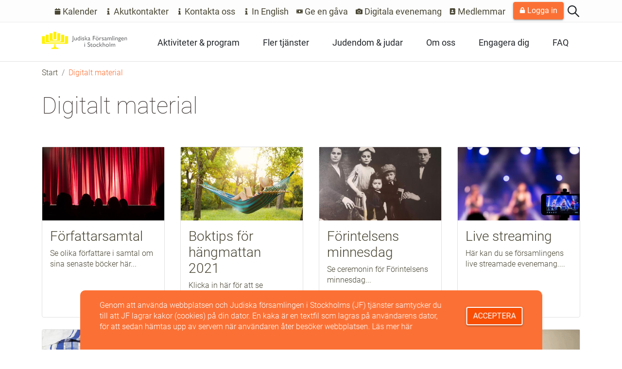

--- FILE ---
content_type: text/html; charset=utf-8
request_url: https://jfst.se/digitalt-material/
body_size: 14068
content:

<!doctype html>
<html lang="sv">
<head>
    <meta charset="utf-8">
<meta http-equiv="X-UA-Compatible" content="IE=edge,chrome=1">
<meta name="viewport" content="width=device-width, initial-scale=1.0, maximum-scale=1.0, user-scalable=no">

<title>Digitalt material</title>
<meta property="og:title" content="Digitalt material" />
<meta property="og:site_name" content="Judiska Församlingen i Stockholm" />
<meta property="og:type" content="website" />
<meta property="og:url" content="https://jfst.se/digitalt-material/" />





<meta name="author" content="">
<link href="https://jfst.se/digitalt-material/" rel="canonical" />
<link rel="apple-touch-icon" sizes="180x180" href="/Static/img/favicons/apple-touch-icon.png">
<link rel="icon" type="image/png" sizes="32x32" href="/Static/img/favicons/favicon-32x32.png">
<link rel="icon" type="image/png" sizes="16x16" href="/Static/img/favicons/favicon-16x16.png">
<link rel="manifest" href="/Static/img/favicons/site.webmanifest">
<link rel="mask-icon" href="/Static/img/favicons/safari-pinned-tab.svg" color="#5bbad5">
<link rel="shortcut icon" href="/Static/img/favicons/favicon.ico">
<meta name="msapplication-TileColor" content="#00aba9">
<meta name="msapplication-config" content="/Static/img/favicons/browserconfig.xml">
<meta name="theme-color" content="#ffffff">

    <link href="/Static/dist/app.bundle.css?v=xF0meagLY5y73CpOKapPyBonnc2VR3wzKRrqRlpS7ek1" rel="stylesheet"/>

    
    <!-- Google Tag Manager -->
    <script>
        (function (w, d, s, l, i) {
            w[l] = w[l] || []; w[l].push({
                'gtm.start':
                    new Date().getTime(), event: 'gtm.js'
            }); var f = d.getElementsByTagName(s)[0],
                j = d.createElement(s), dl = l != 'dataLayer' ? '&l=' + l : ''; j.async = true; j.src =
                    'https://www.googletagmanager.com/gtm.js?id=' + i + dl; f.parentNode.insertBefore(j, f);
        })(window, document, 'script', 'dataLayer', 'GTM-PLQ3N8P');</script>
    <!-- End Google Tag Manager -->
</head>
<body class="teasersarticlepage ">
    <!-- Google Tag Manager (noscript) -->
    <noscript>
        <iframe src="https://www.googletagmanager.com/ns.html?id=GTM-PLQ3N8P" height="0" width="0" style="display:none;visibility:hidden"></iframe>
    </noscript>
    <!-- End Google Tag Manager (noscript) -->
    

    <div class="action-menu ">
        <div class="container">
            <div class="row">
                <div class="col-12 d-flex action-menu__bar">
<svg class="svg-icon-bars svg-icon svg-icon--2em d-xl-none open-mobile-menu-js svg-icon--orange">
    <use xmlns:xlink="http://www.w3.org/1999/xlink" xlink:href="/Static/svg/sprite.symbol.svg#icon-bars"></use>
</svg>                    <ul class="list-unstyled m-0 hide-for-tablets d-xl-flex">
                            <li class="px-2 py-1">
                                <a href="/om-oss/kalender/?week=true" class="action-menu__link"><svg class="calendar svg-icon svg-icon--075 svg-icon--gray-700">
    <use xmlns:xlink="http://www.w3.org/1999/xlink" xlink:href="/Static/svg/font-awesome-svg-sprite.svg#calendar"></use>
</svg> Kalender</a>
                            </li>
                            <li class="px-2 py-1">
                                <a href="/om-oss/akutkontakter/" class="action-menu__link"><svg class="info svg-icon svg-icon--075 svg-icon--gray-700">
    <use xmlns:xlink="http://www.w3.org/1999/xlink" xlink:href="/Static/svg/font-awesome-svg-sprite.svg#info"></use>
</svg> Akutkontakter</a>
                            </li>
                            <li class="px-2 py-1">
                                <a href="/om-oss/kontakta-oss/" class="action-menu__link"><svg class="info svg-icon svg-icon--075 svg-icon--gray-700">
    <use xmlns:xlink="http://www.w3.org/1999/xlink" xlink:href="/Static/svg/font-awesome-svg-sprite.svg#info"></use>
</svg> Kontakta oss</a>
                            </li>
                            <li class="px-2 py-1">
                                <a href="/for-english-speakers/" class="action-menu__link"><svg class="info svg-icon svg-icon--075 svg-icon--gray-700">
    <use xmlns:xlink="http://www.w3.org/1999/xlink" xlink:href="/Static/svg/font-awesome-svg-sprite.svg#info"></use>
</svg> In English</a>
                            </li>
                            <li class="px-2 py-1">
                                <a href="/engagera-dig/ge-en-gava/" class="action-menu__link"><svg class="money-bill svg-icon svg-icon--075 svg-icon--gray-700">
    <use xmlns:xlink="http://www.w3.org/1999/xlink" xlink:href="/Static/svg/font-awesome-svg-sprite.svg#money-bill"></use>
</svg> Ge en g&#229;va</a>
                            </li>
                            <li class="px-2 py-1">
                                <a href="/digitalt-material/" class="action-menu__link"><svg class="camera svg-icon svg-icon--075 svg-icon--gray-700">
    <use xmlns:xlink="http://www.w3.org/1999/xlink" xlink:href="/Static/svg/font-awesome-svg-sprite.svg#camera"></use>
</svg> Digitala evenemang</a>
                            </li>
                            <li class="px-2 py-1">
                                <a href="/medlemmar/" class="action-menu__link"><svg class="address-book svg-icon svg-icon--075 svg-icon--gray-700">
    <use xmlns:xlink="http://www.w3.org/1999/xlink" xlink:href="/Static/svg/font-awesome-svg-sprite.svg#address-book"></use>
</svg> Medlemmar</a>
                            </li>
                                                    <li class="px-2 py-1">
                                <a href="/logga-in/?pid=16926" class="btn btn-primary">
                                    <svg class="lock svg-icon svg-icon--075 svg-icon--white">
    <use xmlns:xlink="http://www.w3.org/1999/xlink" xlink:href="/Static/svg/font-awesome-svg-sprite.svg#lock"></use>
</svg> Logga in
                                </a>
                            </li>

                            <li class="py-1">
                                <a href="/sok/" class="main-menu__link first-level__link search">
                                    <svg class="svg-icon mt-1" xmlns="http://www.w3.org/2000/svg" viewBox="0 0 467.71 467.71">
                                        <path d="M461.51 431.54L325.22 295.25c56.68-71.53 52-175.77-14.11-241.87a182.24 182.24 0 1 0-15.86 271.84l136.29 136.29a21.19 21.19 0 0 0 30-30zM83.35 281.14A139.86 139.86 0 1 1 281.14 83.35 139.86 139.86 0 0 1 83.35 281.14z" />
                                    </svg>
                                </a>
                            </li>
                    </ul>
                </div>
            </div>
        </div>
    </div>

    <header class="header d-flex flex-column" id="header-js">
    <div class="relative">
        <div class="container">
            <div class="row">
                <div class="header__container col-12 d-flex flex-row justify-content-between align-items-center">
                    <div class="d-flex align-items-center">
                            <a href="/" class="">
                                <svg xmlns="http://www.w3.org/2000/svg" viewBox="0 0 356 74" class="svg-icon svg-icon--w11 svg-icon--h-auto">
                                    <style>
                                        .st1 {
                                            fill: #fff100
                                        }
                                    </style>
                                    <path fill="#6d6e70" d="M128.74 36.71c.08 1.01-.05 2.03-.36 3-.19.44-.52.79-.95 1-.56.22-1.15.32-1.75.29H125l.49 2.47c.29.05.58.07.87.08.99.03 1.96-.22 2.81-.73.76-.47 1.36-1.17 1.7-2 .41-1.23.59-2.53.52-3.82V18.7h-2.65v18.01zm16.79.55V25h-2.43v8.73a3.512 3.512 0 0 1-2.92 1.68c-.73.08-1.45-.2-1.93-.76-.43-.81-.63-1.73-.55-2.65v-7h-2.43v7c-.07 1.12.1 2.24.5 3.29.33.65.84 1.2 1.47 1.57a4.1 4.1 0 0 0 2.13.57c.69 0 1.38-.16 2-.47.67-.31 1.27-.76 1.76-1.31v1.57l2.4.04zm11.55-12c-.85-.33-1.75-.51-2.66-.53-1.62-.05-3.19.58-4.32 1.74a6.094 6.094 0 0 0-1.7 4.53c-.09 1.69.5 3.34 1.62 4.6a5.647 5.647 0 0 0 4.32 1.71h5.17V18.7h-2.43v6.6-.04zm-1.87 9.89c-.74.05-1.48 0-2.21-.15-.46-.17-.86-.46-1.18-.83-.67-.81-1-1.85-.93-2.9-.07-1.16.32-2.3 1.07-3.19.74-.79 1.79-1.23 2.87-1.18.8 0 1.58.2 2.29.57v7.74l-1.91-.06zm7.91-14.86c-.55.53-.57 1.41-.03 1.97l.03.03c.26.28.62.44 1 .43.38 0 .73-.15 1-.42.27-.26.42-.62.42-1s-.15-.74-.42-1a1.45 1.45 0 0 0-1-.41c-.38 0-.74.15-1 .43v-.03zm-.21 16.93h2.43V25h-2.43v12.22zm7.52 0c.63.16 1.28.24 1.93.23 1.09.03 2.15-.33 3-1 .76-.59 1.2-1.5 1.17-2.46 0-1.4-1.02-2.68-3.05-3.83l-.87-.49a6.62 6.62 0 0 1-1.37-.93c-.23-.21-.38-.5-.39-.81-.01-.32.16-.62.43-.79.34-.22.73-.32 1.13-.3 1.29.13 2.53.59 3.59 1.35V25.8a7.923 7.923 0 0 0-3.68-1c-1.02-.04-2.01.27-2.82.89-.71.55-1.12 1.4-1.1 2.3.01.73.26 1.43.72 2 .89.91 1.93 1.66 3.07 2.22.54.28 1.06.61 1.53 1 .23.23.36.55.35.88-.01.37-.22.71-.55.89-.38.26-.84.39-1.3.37-.62-.03-1.23-.18-1.8-.44-.74-.31-1.44-.71-2.09-1.17v2.61c.69.35 1.4.64 2.14.86l-.04.01zM181.89 31l6.11 6.26h3.24L185 31l5.2-6h-2.89l-5.42 6zm-2.53 6.22h2.42V18.7h-2.42v18.56-.04zm21.06-9.44c-.07-.39-.21-.77-.41-1.11a3.39 3.39 0 0 0-.72-.88c-.9-.71-2.03-1.07-3.17-1-1.53-.1-3.03.51-4.05 1.66v2.65a5.331 5.331 0 0 1 3.85-2c1.1-.12 2.09.67 2.21 1.77.02.14.02.29 0 .43v.65L195 31c-.9.27-1.71.77-2.36 1.44-.53.56-.83 1.3-.83 2.07-.02.79.28 1.56.85 2.12.56.56 1.33.87 2.12.85a5.23 5.23 0 0 0 3.28-1.2c.19.82.8 1.23 1.84 1.23.34 0 .68-.07 1-.19.47-.2.91-.45 1.33-.74V35.1c-.4.33-.87.55-1.38.64-.29 0-.43-.21-.43-.63v-5.2c.01-.7-.01-1.4-.08-2.09l.08-.04zm-4.43 8c-.47.02-.92-.16-1.26-.48-.32-.33-.5-.77-.48-1.23-.01-.47.17-.92.51-1.25.51-.44 1.11-.78 1.75-1l1.62-.63v3.63c-.56.59-1.33.93-2.14.94v.02zm16.37 1.47H215v-8.64h7.25v-2.38H215v-5.17h7.25V18.7h-9.9l.01 18.55zm13.58-10.47a5.994 5.994 0 0 0-1.86 4.48 5.92 5.92 0 0 0 1.84 4.43 6.38 6.38 0 0 0 4.6 1.77c1.74.06 3.43-.57 4.72-1.74a5.78 5.78 0 0 0 1.87-4.4c.05-1.7-.62-3.34-1.85-4.52a6.347 6.347 0 0 0-4.63-1.81c-1.74-.05-3.43.59-4.69 1.79zm7.53 1.54a4.136 4.136 0 0 1 0 5.75c-.77.76-1.83 1.17-2.91 1.13-1.09.05-2.15-.35-2.94-1.11-.77-.75-1.18-1.8-1.14-2.87-.03-1.08.37-2.12 1.12-2.9.74-.77 1.78-1.19 2.85-1.15 1.12-.04 2.2.37 3 1.15h.02zm-6.69-8.84a1.28 1.28 0 0 0 .91 2.17c.33.01.65-.13.88-.37.24-.23.37-.56.36-.89.01-.34-.13-.67-.38-.9-.23-.25-.56-.38-.9-.38-.33 0-.64.13-.87.37zm5.12 0c-.24.23-.38.55-.37.89 0 .34.13.67.38.9.23.25.56.38.9.38.33.01.65-.13.88-.37.24-.23.37-.56.36-.89.01-.34-.13-.67-.38-.9-.23-.25-.56-.38-.9-.38-.33 0-.64.13-.87.37zm8 5.55v12.22h2.43v-6.39c-.02-.95.28-1.88.85-2.64.45-.67 1.19-1.09 2-1.12.9.09 1.74.51 2.34 1.19l1.28-2.13a4.37 4.37 0 0 0-2.86-1.38c-1.17 0-2.34.95-3.51 2.84l-.13.21V25l-2.4.03zm12.45 12.2c.63.16 1.28.24 1.93.23 1.09.03 2.15-.33 3-1 .76-.59 1.2-1.5 1.17-2.46 0-1.4-1.02-2.68-3.05-3.83l-.87-.49a6.62 6.62 0 0 1-1.37-.93c-.23-.21-.38-.5-.39-.81-.01-.32.16-.62.43-.79.34-.22.73-.32 1.13-.3 1.26.12 2.48.57 3.52 1.29V25.8a7.923 7.923 0 0 0-3.68-1c-1.02-.04-2.01.27-2.82.89-.71.55-1.12 1.4-1.1 2.3.01.73.26 1.44.73 2 .88.91 1.92 1.66 3.06 2.22.54.28 1.06.61 1.53 1 .23.23.36.55.35.88-.01.37-.22.71-.55.89-.38.26-.84.39-1.3.37-.62-.03-1.23-.18-1.8-.44-.74-.31-1.44-.71-2.09-1.17v2.61c.69.35 1.4.64 2.14.86l.03.02zm16.76-9.42c-.06-.39-.2-.77-.4-1.11a3.39 3.39 0 0 0-.72-.88c-.9-.71-2.03-1.07-3.17-1-1.53-.1-3.03.51-4.05 1.66v2.65a5.331 5.331 0 0 1 3.85-2c1.1-.12 2.09.67 2.21 1.77.02.14.02.29 0 .43v.65l-3.1 1.07c-.9.27-1.71.77-2.36 1.44-.53.56-.83 1.3-.83 2.07-.02.79.28 1.56.85 2.12.56.56 1.33.87 2.12.85a5.23 5.23 0 0 0 3.28-1.2c.19.82.8 1.23 1.84 1.23.34 0 .68-.07 1-.19.46-.21.91-.45 1.33-.74V35.1c-.4.33-.87.55-1.38.64-.29 0-.43-.21-.43-.63v-5.2c.02-.7-.01-1.4-.09-2.09l.05-.01zm-4.42 8c-.47.02-.92-.16-1.26-.48-.32-.33-.5-.77-.48-1.23-.01-.47.17-.92.51-1.25.51-.44 1.11-.78 1.75-1l1.62-.63v3.63c-.56.59-1.33.93-2.14.94v.02zm21.38-8.93c.7-.04 1.37.27 1.8.82.46.69.68 1.51.62 2.34v7.24h2.43V30c.12-1.43-.29-2.85-1.15-4a3.739 3.739 0 0 0-2.93-1.3c-1.62.11-3.11.93-4.06 2.25a3.983 3.983 0 0 0-3.6-2.22c-1.41.11-2.71.78-3.62 1.86V25h-2.42v12.22h2.42v-8.87c.42-.48.91-.9 1.45-1.23.43-.23.9-.35 1.39-.35.73-.08 1.45.23 1.9.81.44.88.62 1.86.54 2.83v6.81h2.43v-8.87c.65-.91 1.68-1.47 2.8-1.53v.06zm8.21 10.4h2.42V18.7h-2.42v18.58zm6.13-16.93c-.55.53-.57 1.41-.03 1.97l.03.03c.26.28.62.44 1 .43.38 0 .74-.15 1-.42.28-.26.43-.62.43-1s-.15-.74-.43-1a1.45 1.45 0 0 0-1-.41c-.38 0-.74.15-1 .43v-.03zm-.21 16.93h2.43V25h-2.43V37.28zM306.06 25v12.22h2.48v-8.73c.6-1.04 1.7-1.69 2.9-1.72.73-.07 1.45.24 1.9.81.45.81.65 1.74.57 2.67v7h2.43v-7c.07-1.11-.11-2.23-.51-3.27-.33-.67-.85-1.23-1.49-1.62a4.06 4.06 0 0 0-2.12-.59c-1.43.03-2.77.68-3.68 1.79V25h-2.48zm15.69 8.1c-.52.11-1.01.35-1.42.7-.32.26-.52.65-.53 1.07 0 .51.41 1 1.22 1.55-2.04.48-3.06 1.55-3.06 3.21-.01 1.14.58 2.21 1.56 2.8a8.878 8.878 0 0 0 8.32 0c.97-.59 1.56-1.65 1.54-2.78.02-.83-.29-1.63-.88-2.21-.33-.34-.73-.61-1.16-.8-.94-.33-1.91-.59-2.89-.77-.64-.11-1.26-.3-1.85-.57a.807.807 0 0 1-.51-.7c0-.49.45-.81 1.37-.94.97-.1 1.92-.36 2.81-.78.58-.34 1.07-.83 1.4-1.42.35-.57.53-1.22.54-1.88.01-.47-.08-.94-.27-1.37-.26-.49-.6-.94-1-1.32h2.48V25h-5a6.11 6.11 0 0 0-3.9 1.14c-.94.74-1.47 1.89-1.42 3.09a4 4 0 0 0 2.69 3.87h-.04zm3.56-5.36c.45.41.7.99.69 1.6.01.6-.24 1.17-.68 1.57-.46.42-1.07.65-1.7.63-.63.02-1.24-.2-1.71-.62-.45-.39-.7-.96-.68-1.56 0-.6.25-1.18.69-1.59.45-.43 1.05-.67 1.67-.66.63-.02 1.25.21 1.72.63zm.59 10.61c.74.36 1.11.82 1.11 1.39 0 .58-.35 1.1-.88 1.33-.78.36-1.63.52-2.49.47-2.26 0-3.4-.63-3.4-1.88 0-.55.3-1.06.78-1.33.6-.37 1.3-.55 2-.52.99-.04 1.97.15 2.88.54zm15.72-7.33c.08-1.65-.43-3.27-1.45-4.57a4.85 4.85 0 0 0-3.88-1.7c-1.56-.05-3.06.59-4.11 1.75a6.555 6.555 0 0 0-1.58 4.54c-.03 1.14.23 2.27.75 3.28a6.05 6.05 0 0 0 2 2.26c.98.6 2.12.89 3.27.84.87.01 1.73-.09 2.57-.32.79-.24 1.53-.6 2.21-1.06v-2.36a7.279 7.279 0 0 1-4.4 1.47c-1.03.05-2.04-.31-2.8-1a3.996 3.996 0 0 1-1.17-2.79h8.59V31.02zm-7.46-3.38c.58-.53 1.35-.81 2.13-.78.77-.04 1.52.24 2.07.78.55.61.86 1.41.87 2.23h-6.15c.11-.84.49-1.62 1.08-2.23zM344.43 25v12.22h2.48v-8.73a3.43 3.43 0 0 1 2.89-1.72c.73-.07 1.45.23 1.91.81.44.82.64 1.74.56 2.67v7h2.43v-7c.07-1.11-.11-2.23-.51-3.27-.33-.67-.85-1.23-1.49-1.62a4.06 4.06 0 0 0-2.12-.59c-1.43.03-2.77.68-3.67 1.79V25h-2.48zM177.79 47.54c-.55.53-.57 1.41-.03 1.97l.03.03c.26.28.62.43 1 .43s.74-.15 1-.42c.27-.26.42-.62.42-1 .01-.38-.15-.74-.42-1a1.45 1.45 0 0 0-1-.41c-.38 0-.74.15-1 .43v-.03zm-.21 16.93H180V52.25h-2.42v12.22zm20.84-4.56c0 .68-.3 1.32-.83 1.74-.59.47-1.33.72-2.08.69a6.24 6.24 0 0 1-5-2.73V63a8.073 8.073 0 0 0 5 1.69c1.43.06 2.82-.44 3.88-1.39 1-.94 1.55-2.26 1.5-3.63 0-2.09-1.13-3.82-3.39-5.17l-2-1.2c-.74-.41-1.42-.92-2-1.53-.39-.43-.61-.98-.62-1.56 0-.62.32-1.2.84-1.53.63-.42 1.38-.63 2.14-.6 1.64.04 3.2.73 4.33 1.92v-3a7.375 7.375 0 0 0-4.26-1.32c-1.43-.07-2.83.4-3.93 1.32-1.01.9-1.56 2.21-1.52 3.56-.02.92.26 1.83.8 2.58.75.95 1.67 1.74 2.72 2.33l2 1.22c1.63 1 2.44 2.09 2.44 3.22h-.02zm3.39-5.49h2.13v5.42c-.03.76.02 1.51.15 2.26.07.35.2.69.38 1 .15.25.34.47.57.66.76.67 1.75 1.03 2.77 1 1.05 0 2.08-.27 3-.78v-2.25c-.82.53-1.77.82-2.75.85-1.17 0-1.75-.7-1.75-2.09v-6h3.88v-2.17h-3.83v-2.54l-4.55 4.47v.24-.07zM214 54a6.271 6.271 0 0 0-.04 8.87l.04.04a6.357 6.357 0 0 0 4.59 1.77c1.74.06 3.44-.57 4.72-1.75a5.744 5.744 0 0 0 1.87-4.39c.03-1.72-.66-3.37-1.91-4.54a6.401 6.401 0 0 0-4.64-1.8c-1.72-.04-3.39.61-4.63 1.8zm7.52 1.53c.78.75 1.21 1.8 1.18 2.88a3.88 3.88 0 0 1-1.13 2.88c-.78.75-1.84 1.16-2.92 1.12a4.03 4.03 0 0 1-2.93-1.11 3.8 3.8 0 0 1-1.15-2.86c-.04-1.08.37-2.13 1.12-2.91.75-.77 1.79-1.18 2.86-1.14 1.11-.04 2.2.37 3 1.14h-.03zm12.35 6.88a4.2 4.2 0 0 1-3.06-1.1c-.78-.8-1.19-1.89-1.13-3a4.2 4.2 0 0 1 1.05-2.93c.68-.75 1.66-1.17 2.68-1.14 1.22.06 2.39.45 3.39 1.15v-2.57c-.59-.28-1.21-.5-1.85-.67a6.84 6.84 0 0 0-1.69-.18c-1.64-.07-3.24.58-4.37 1.77a6.5 6.5 0 0 0-1.65 4.65 5.857 5.857 0 0 0 6.27 6.26c1.19-.01 2.37-.23 3.49-.65v-2.38c-1 .48-2.09.75-3.2.79h.07zm8.58-4.17l6.11 6.23h3.24l-6.26-6.24 5.2-6h-2.86l-5.43 6v.01zm-2.53 6.23h2.43V45.9h-2.43v18.57zm13.43 0h2.43v-8.76c.44-.53.97-1 1.55-1.37.45-.27.97-.41 1.49-.41.67-.02 1.32.29 1.73.82.46.62.69 1.39.65 2.16v7.56h2.43v-7c.05-1.09-.11-2.17-.47-3.2-.3-.69-.8-1.28-1.44-1.69a4.05 4.05 0 0 0-2.19-.61 4.68 4.68 0 0 0-3.75 1.85V45.9h-2.48v18.57h.05zM268.1 54a6.271 6.271 0 0 0-.04 8.87l.04.04a6.38 6.38 0 0 0 4.6 1.77c1.74.06 3.44-.57 4.72-1.75a5.758 5.758 0 0 0 1.87-4.39c.05-1.7-.63-3.35-1.85-4.53a6.32 6.32 0 0 0-4.64-1.8c-1.74-.05-3.44.59-4.7 1.79zm7.53 1.53a4.168 4.168 0 0 1 0 5.76c-.78.75-1.83 1.16-2.91 1.12-1.09.05-2.15-.35-2.94-1.11a3.791 3.791 0 0 1-1.14-2.86c-.04-1.08.36-2.13 1.11-2.91.75-.76 1.79-1.18 2.86-1.14 1.11-.04 2.2.37 3 1.14h.02zm6.39 8.94h2.43V45.9H282v18.57h.02zm18.77-10.4c.7-.04 1.37.26 1.8.81.46.69.68 1.51.62 2.34v7.25h2.43v-7.23c.12-1.43-.29-2.85-1.15-4a3.78 3.78 0 0 0-2.93-1.31c-1.62.11-3.11.93-4.06 2.25a4.003 4.003 0 0 0-3.6-2.21c-1.4.11-2.71.78-3.62 1.85v-1.6h-2.42v12.22h2.42v-8.88c.42-.48.91-.9 1.45-1.23.43-.23.91-.35 1.39-.34.73-.07 1.44.23 1.9.8.43.88.62 1.86.54 2.84v6.81H298v-8.88a3.73 3.73 0 0 1 2.8-1.52l-.01.03z" />
                                    <path d="M51.16 33.11H58c1.25-.01 2.67-1.2 2.67-2V1H48.56v30.1c-.01 1.02 1.34 2.01 2.6 2.01z" class="st1" />
                                    <path d="M96.31 19.78v25.39c0 1.69-2.25 3.3-3.61 3.38H15.79c-1.37-.07-2.81-1.69-2.87-3.38V19.78H.23V49.4c0 1.28 1.5 2.61 2.87 2.59h103.04c1.37 0 2.86-1.31 2.87-2.59V19.78h-12.7z" class="st1" />
                                    <path d="M19.09 45.66h71.07c1.37 0 2.86-1.31 2.87-2.6V13.19h-12.7v25.63c0 1.69-2.25 3.3-3.61 3.38H31.78c-1.37-.07-2.85-1.69-2.87-3.38V13.19H16.22v29.87c0 1.29 1.5 2.62 2.87 2.6z" class="st1" />
                                    <path d="M35.16 39.31h38.92c1.37 0 2.86-1.31 2.87-2.59V7.09H64.27c0 8.44-.07 16.93 0 25.39a3.761 3.761 0 0 1-3.52 3.99H48.57c-1.45 0-3.57-2.06-3.59-4V7.09H32.29v29.63c0 1.28 1.49 2.61 2.87 2.59zM68.33 68.7v-.02h-3.97c-2.94 0-7.11-3.89-7.11-7.47v-6.57c-.04-.53-.45-.96-.99-1.01h-3.3c-.53.06-.94.49-.99 1.01v6.59c0 3.58-4.17 7.47-7.11 7.47H40.9c-.4.04-.71.35-.75.74v3.38c0 .4.53.74.87.74h27.19c.34 0 .86-.34.87-.74v-3.38a.831.831 0 0 0-.75-.74z" class="st1" />
                                </svg>
                            </a>
                    </div>
                            <div class="d-flex d-md-none align-items-center">
                                <a href="/logga-in/?pid=16926" class="btn btn-primary">
                                    <svg class="lock svg-icon svg-icon--075 svg-icon--white">
    <use xmlns:xlink="http://www.w3.org/1999/xlink" xlink:href="/Static/svg/font-awesome-svg-sprite.svg#lock"></use>
</svg> Logga in
                                </a>
                            </div>
                    <nav class="main-menu list-unstyled px-3 main-menu-js" id="main-menu-js">
    <div class="main-menu__header d-flex flex-row justify-content-between align-items-center mt-2 mb-5 mt-xl-0 d-xl-none">
        <span class="close-mobile-menu" id="close-mobile-menu-js">
            <svg class="svg-icon-times svg-icon svg-icon--h2 svg-icon--w2 svg-icon--white">
    <use xmlns:xlink="http://www.w3.org/1999/xlink" xlink:href="/Static/svg/sprite.symbol.svg#icon-times"></use>
</svg>
        </span>
    </div>
    <ul class="first-level list-unstyled">
                    <li class="level-item first-level__item">
                <a href="/aktiviteter-program/" class="main-menu__link first-level__link ">
                    Aktiviteter &amp; program

                </a>
                    <ul class="second-level">
                            <li class="level-item second-level__item">
                                <a href="/aktiviteter-program/barn/" class="main-menu__link second-level__link ">Barn</a>

                            </li>
                            <li class="level-item second-level__item">
                                <a href="/aktiviteter-program/ungdom/" class="main-menu__link second-level__link ">Ungdom</a>

                            </li>
                            <li class="level-item second-level__item">
                                <a href="/aktiviteter-program/kollo/" class="main-menu__link second-level__link ">Kollo</a>

                            </li>
                            <li class="level-item second-level__item">
                                <a href="/aktiviteter-program/religiost/" class="main-menu__link second-level__link ">Religi&#246;st</a>

                            </li>
                            <li class="level-item second-level__item">
                                <a href="/aktiviteter-program/senior-sociala-avdelningen/" class="main-menu__link second-level__link ">Senior - Sociala avdelningen</a>

                            </li>
                            <li class="level-item second-level__item">
                                <a href="/aktiviteter-program/utbildning/" class="main-menu__link second-level__link ">Utbildning</a>

                            </li>
                            <li class="level-item second-level__item">
                                <a href="/aktiviteter-program/kommande-evenemang/" class="main-menu__link second-level__link ">Kommande evenemang</a>

                            </li>
                            <li class="level-item second-level__item">
                                <a href="/aktiviteter-program/jubileumsaret-2025/" class="main-menu__link second-level__link ">Jubileums&#229;ret 2025</a>

                            </li>
                    </ul>
            </li>
            <li class="level-item first-level__item">
                <a href="/fler-tjanster/" class="main-menu__link first-level__link ">
                    Fler tj&#228;nster

                </a>
                    <ul class="second-level">
                            <li class="level-item second-level__item">
                                <a href="/fler-tjanster/begravning-gravskotsel/" class="main-menu__link second-level__link ">Begravning &amp; gravsk&#246;tsel</a>

                            </li>
                            <li class="level-item second-level__item">
                                <a href="/fler-tjanster/bibliotek-bokutlan/" class="main-menu__link second-level__link ">Bibliotek &amp; bokutl&#229;n</a>

                            </li>
                            <li class="level-item second-level__item">
                                <a href="/fler-tjanster/bokning-av-kiddush/" class="main-menu__link second-level__link ">Bokning av kiddush</a>

                            </li>
                            <li class="level-item second-level__item">
                                <a href="/fler-tjanster/omskarelse-namngivning/" class="main-menu__link second-level__link ">Omsk&#228;relse &amp; namngivning</a>

                            </li>
                            <li class="level-item second-level__item">
                                <a href="/fler-tjanster/forsamlingens-nyhetsbrev/" class="main-menu__link second-level__link ">F&#246;rsamlingens nyhetsbrev</a>

                            </li>
                            <li class="level-item second-level__item">
                                <a href="/fler-tjanster/guidade-visningar-studiebesok/" class="main-menu__link second-level__link ">Guidade visningar &amp; studiebes&#246;k</a>

                            </li>
                            <li class="level-item second-level__item">
                                <a href="/fler-tjanster/kosherinformation/" class="main-menu__link second-level__link ">Kosherinformation</a>

                            </li>
                            <li class="level-item second-level__item">
                                <a href="/fler-tjanster/samtalsstod-och-stod-i-kontakt-med-myndigheter/" class="main-menu__link second-level__link ">Samtalsst&#246;d och st&#246;d i kontakt med myndigheter</a>

                            </li>
                            <li class="level-item second-level__item">
                                <a href="/fler-tjanster/tachles-var-medlemstidning/" class="main-menu__link second-level__link ">Tachles v&#229;r medlemstidning</a>

                            </li>
                            <li class="level-item second-level__item">
                                <a href="/fler-tjanster/antisemitism-stod/" class="main-menu__link second-level__link ">Antisemitism - st&#246;d?</a>

                            </li>
                            <li class="level-item second-level__item">
                                <a href="/fler-tjanster/uthyrning-av-vara-lokaler/" class="main-menu__link second-level__link ">Uthyrning av v&#229;ra lokaler</a>

                            </li>
                            <li class="level-item second-level__item">
                                <a href="/fler-tjanster/ekonomiskt-stod/" class="main-menu__link second-level__link ">Ekonomiskt st&#246;d</a>

                            </li>
                            <li class="level-item second-level__item">
                                <a href="/fler-tjanster/ovriga-tjanster/" class="main-menu__link second-level__link ">&#214;vriga tj&#228;nster</a>

                            </li>
                    </ul>
            </li>
            <li class="level-item first-level__item">
                <a href="/judendom-judar/" class="main-menu__link first-level__link ">
                    Judendom &amp; judar

                </a>
                    <ul class="second-level">
                            <li class="level-item second-level__item">
                                <a href="/judendom-judar/vad-ar-judendom/" class="main-menu__link second-level__link ">Vad &#228;r judendom?</a>

                            </li>
                            <li class="level-item second-level__item">
                                <a href="/judendom-judar/vem-ar-jude/" class="main-menu__link second-level__link ">Vem &#228;r jude?</a>

                            </li>
                            <li class="level-item second-level__item">
                                <a href="/judendom-judar/judiska-livscykeln/" class="main-menu__link second-level__link ">Judiska livscykeln</a>

                            </li>
                            <li class="level-item second-level__item">
                                <a href="/judendom-judar/judiska-helgdagar/" class="main-menu__link second-level__link ">Judiska helgdagar</a>

                            </li>
                            <li class="level-item second-level__item">
                                <a href="/judendom-judar/den-judiska-historien/" class="main-menu__link second-level__link ">Den judiska historien</a>

                            </li>
                            <li class="level-item second-level__item">
                                <a href="/judendom-judar/det-judiska-stockholm/" class="main-menu__link second-level__link ">Det judiska Stockholm</a>

                            </li>
                            <li class="level-item second-level__item">
                                <a href="/judendom-judar/judar-i-sverige/" class="main-menu__link second-level__link ">Judar i Sverige</a>

                            </li>
                            <li class="level-item second-level__item">
                                <a href="/judendom-judar/antisemitism-judehat/" class="main-menu__link second-level__link ">Antisemitism/judehat</a>

                            </li>
                            <li class="level-item second-level__item">
                                <a href="/judendom-judar/vad-innebar-kosher/" class="main-menu__link second-level__link ">Vad inneb&#228;r kosher?</a>

                            </li>
                            <li class="level-item second-level__item">
                                <a href="/judendom-judar/judar-och-landet-israel/" class="main-menu__link second-level__link ">Judar och landet Israel</a>

                            </li>
                            <li class="level-item second-level__item">
                                <a href="/judendom-judar/judiska-inriktningar/" class="main-menu__link second-level__link ">Judiska inriktningar</a>

                            </li>
                            <li class="level-item second-level__item">
                                <a href="/judendom-judar/nationell-minoritet/" class="main-menu__link second-level__link ">Nationell minoritet</a>

                            </li>
                            <li class="level-item second-level__item">
                                <a href="/judendom-judar/mikve-rituellt-bad/" class="main-menu__link second-level__link ">Mikve - rituellt bad</a>

                            </li>
                            <li class="level-item second-level__item">
                                <a href="/judendom-judar/den-skriftliga-laran/" class="main-menu__link second-level__link ">Den skriftliga l&#228;ran</a>

                            </li>
                            <li class="level-item second-level__item">
                                <a href="/judendom-judar/fakta-om-omskarelse-brit-mila/" class="main-menu__link second-level__link ">Fakta om omsk&#228;relse - brit mila</a>

                            </li>
                    </ul>
            </li>
            <li class="level-item first-level__item">
                <a href="/om-oss/" class="main-menu__link first-level__link ">
                    Om oss

                </a>
                    <ul class="second-level">
                            <li class="level-item second-level__item">
                                <a href="/om-oss/akutkontakter/" class="main-menu__link second-level__link ">Akutkontakter</a>

                            </li>
                            <li class="level-item second-level__item">
                                <a href="/om-oss/judiska-centralradet/" class="main-menu__link second-level__link ">Judiska centralr&#229;det</a>

                            </li>
                            <li class="level-item second-level__item">
                                <a href="/om-oss/kalender/" class="main-menu__link second-level__link ">Kalender</a>

                            </li>
                            <li class="level-item second-level__item">
                                <a href="/om-oss/kontakta-oss/" class="main-menu__link second-level__link ">Kontakta oss</a>

                            </li>
                            <li class="level-item second-level__item">
                                <a href="/om-oss/lankar-judiska-sverige/" class="main-menu__link second-level__link ">L&#228;nkar, judiska Sverige</a>

                            </li>
                            <li class="level-item second-level__item">
                                <a href="/om-oss/medarbetare/" class="main-menu__link second-level__link ">Medarbetare</a>

                            </li>
                            <li class="level-item second-level__item">
                                <a href="/om-oss/nyheter/" class="main-menu__link second-level__link ">Nyheter</a>

                            </li>
                            <li class="level-item second-level__item">
                                <a href="/om-oss/om-hemsidan/" class="main-menu__link second-level__link ">Om hemsidan</a>

                            </li>
                            <li class="level-item second-level__item">
                                <a href="/om-oss/vad-vi-gor/" class="main-menu__link second-level__link ">Vad vi g&#246;r</a>

                            </li>
                            <li class="level-item second-level__item">
                                <a href="/om-oss/ledning-organisation/" class="main-menu__link second-level__link ">Ledning &amp; organisation</a>

                            </li>
                            <li class="level-item second-level__item">
                                <a href="/om-oss/jobba-hos-oss/" class="main-menu__link second-level__link ">Jobba hos oss</a>

                            </li>
                            <li class="level-item second-level__item">
                                <a href="/om-oss/hillelforlaget/" class="main-menu__link second-level__link ">Hillelf&#246;rlaget</a>

                            </li>
                    </ul>
            </li>
            <li class="level-item first-level__item">
                <a href="/engagera-dig/" class="main-menu__link first-level__link ">
                    Engagera dig

                </a>
                    <ul class="second-level">
                            <li class="level-item second-level__item">
                                <a href="/engagera-dig/ge-en-gava/" class="main-menu__link second-level__link ">Ge en g&#229;va</a>

                            </li>
                            <li class="level-item second-level__item">
                                <a href="/engagera-dig/bli-fortroendevald/" class="main-menu__link second-level__link ">Bli f&#246;rtroendevald</a>

                            </li>
                            <li class="level-item second-level__item">
                                <a href="/engagera-dig/bli-medlem/" class="main-menu__link second-level__link ">Bli medlem</a>

                            </li>
                            <li class="level-item second-level__item">
                                <a href="/engagera-dig/medlemsengagemang/" class="main-menu__link second-level__link ">Medlemsengagemang</a>

                            </li>
                    </ul>
            </li>
            <li class="level-item first-level__item">
                <a href="/faq/" class="main-menu__link first-level__link ">
                    FAQ

                </a>
            </li>
    </ul>


                    <ul class="list-unstyled m-0 action-menu__mobile-list mb-8">
                            <li class=" py-1">
                                <a href="/om-oss/kalender/?week=true" class="action-menu__link"><svg class="calendar svg-icon svg-icon--075 svg-icon--white">
    <use xmlns:xlink="http://www.w3.org/1999/xlink" xlink:href="/Static/svg/font-awesome-svg-sprite.svg#calendar"></use>
</svg> Kalender</a>
                            </li>
                            <li class=" py-1">
                                <a href="/om-oss/akutkontakter/" class="action-menu__link"><svg class="info svg-icon svg-icon--075 svg-icon--white">
    <use xmlns:xlink="http://www.w3.org/1999/xlink" xlink:href="/Static/svg/font-awesome-svg-sprite.svg#info"></use>
</svg> Akutkontakter</a>
                            </li>
                            <li class=" py-1">
                                <a href="/om-oss/kontakta-oss/" class="action-menu__link"><svg class="info svg-icon svg-icon--075 svg-icon--white">
    <use xmlns:xlink="http://www.w3.org/1999/xlink" xlink:href="/Static/svg/font-awesome-svg-sprite.svg#info"></use>
</svg> Kontakta oss</a>
                            </li>
                            <li class=" py-1">
                                <a href="/for-english-speakers/" class="action-menu__link"><svg class="info svg-icon svg-icon--075 svg-icon--white">
    <use xmlns:xlink="http://www.w3.org/1999/xlink" xlink:href="/Static/svg/font-awesome-svg-sprite.svg#info"></use>
</svg> In English</a>
                            </li>
                            <li class=" py-1">
                                <a href="/engagera-dig/ge-en-gava/" class="action-menu__link"><svg class="money-bill svg-icon svg-icon--075 svg-icon--white">
    <use xmlns:xlink="http://www.w3.org/1999/xlink" xlink:href="/Static/svg/font-awesome-svg-sprite.svg#money-bill"></use>
</svg> Ge en g&#229;va</a>
                            </li>
                            <li class=" py-1">
                                <a href="/digitalt-material/" class="action-menu__link"><svg class="camera svg-icon svg-icon--075 svg-icon--white">
    <use xmlns:xlink="http://www.w3.org/1999/xlink" xlink:href="/Static/svg/font-awesome-svg-sprite.svg#camera"></use>
</svg> Digitala evenemang</a>
                            </li>
                            <li class=" py-1">
                                <a href="/medlemmar/" class="action-menu__link"><svg class="address-book svg-icon svg-icon--075 svg-icon--white">
    <use xmlns:xlink="http://www.w3.org/1999/xlink" xlink:href="/Static/svg/font-awesome-svg-sprite.svg#address-book"></use>
</svg> Medlemmar</a>
                            </li>
                                                    <li class=" py-1">
                                <a href="/logga-in/?pid=16926" class="btn btn-primary">
                                    <svg class="lock svg-icon svg-icon--075 svg-icon--white">
    <use xmlns:xlink="http://www.w3.org/1999/xlink" xlink:href="/Static/svg/font-awesome-svg-sprite.svg#lock"></use>
</svg> Logga in
                                </a>
                            </li>

                            <li class="py-1">
                                <a href="/sok/" class="main-menu__link first-level__link search">
                                    <svg class="svg-icon mt-1" xmlns="http://www.w3.org/2000/svg" viewBox="0 0 467.71 467.71">
                                        <path d="M461.51 431.54L325.22 295.25c56.68-71.53 52-175.77-14.11-241.87a182.24 182.24 0 1 0-15.86 271.84l136.29 136.29a21.19 21.19 0 0 0 30-30zM83.35 281.14A139.86 139.86 0 1 1 281.14 83.35 139.86 139.86 0 0 1 83.35 281.14z" />
                                    </svg>
                                </a>
                            </li>
                    </ul>
</nav>
                </div>
            </div>
        </div>
    </div>
</header>
    
    
<div class="container">
    <div class="row">
        <div class="col-12">
            <nav aria-label="breadcrumb">
                <ol class="breadcrumb px-0 mb-0">
                            <li class="breadcrumb-item"><a href="/">Start</a></li>
                            <li class="breadcrumb-item active" aria-current="page">Digitalt material</li>
                </ol>
            </nav>
        </div>
    </div>
</div>    <main>
        
<section class="mb-6 container">
    <div class="row">
        <div class="col-12 mb-4">
            


    <h1 class="top-banner__title d-block mt-3 font-weight-lightest">Digitalt material</h1>

        </div>
        <div class="col-12">
            <div class="rich-content mb-4">
                
            </div>
                <div class="row">
                        <a href="/digitalt-material/forfattarsamtal/" class="col-12 col-md-6 col-lg-3 mb-4 article-teaser">
        <div class="article-teaser__content h-100">
            <img class="" sizes="(max-width: 768px) 90vw, (max-width: 1200px) 400px, 400px" src="/media/5724/folk-paa-bio.jpeg" srcset="/media/5724/folk-paa-bio.jpeg?anchor=center&amp;mode=crop&amp;width=500&amp;height=300&amp;rnd=132870846717270000 500w,/media/5724/folk-paa-bio.jpeg?anchor=center&amp;mode=crop&amp;width=500&amp;height=300&amp;rnd=132870846717270000 500w,/media/5724/folk-paa-bio.jpeg?anchor=center&amp;mode=crop&amp;width=500&amp;height=300&amp;rnd=132870846717270000 500w"></img>
            <div class="p-3">
                <h3>F&#246;rfattarsamtal</h3>
                <p>Se olika f&#246;rfattare i samtal om sina senaste b&#246;cker h&#228;r...</p>
            </div>
        </div>
    </a>
    <a href="/digitalt-material/boktips-for-hangmattan/" class="col-12 col-md-6 col-lg-3 mb-4 article-teaser">
        <div class="article-teaser__content h-100">
            <img class="" sizes="(max-width: 768px) 90vw, (max-width: 1200px) 400px, 400px" src="/media/5430/haengmattan.jpg" srcset="/media/5430/haengmattan.jpg?anchor=center&amp;mode=crop&amp;width=500&amp;height=300&amp;rnd=132702323636900000 500w,/media/5430/haengmattan.jpg?anchor=center&amp;mode=crop&amp;width=500&amp;height=300&amp;rnd=132702323636900000 500w,/media/5430/haengmattan.jpg?anchor=center&amp;mode=crop&amp;width=500&amp;height=300&amp;rnd=132702323636900000 500w"></img>
            <div class="p-3">
                <h3>Boktips f&#246;r h&#228;ngmattan 2021</h3>
                <p>Klicka in h&#228;r f&#246;r att se sommarens hetaste boktips...</p>
            </div>
        </div>
    </a>
    <a href="/digitalt-material/forintelsens-minnesdag/" class="col-12 col-md-6 col-lg-3 mb-4 article-teaser">
        <div class="article-teaser__content h-100">
            <img class="" sizes="(max-width: 768px) 90vw, (max-width: 1200px) 400px, 400px" src="/media/5064/image0.jpeg" srcset="/media/5064/image0.jpeg?center=0.24721603563474387,0.50666666666666671&amp;mode=crop&amp;width=500&amp;height=300&amp;rnd=132550146952470000 500w,/media/5064/image0.jpeg?center=0.24721603563474387,0.50666666666666671&amp;mode=crop&amp;width=500&amp;height=300&amp;rnd=132550146952470000 500w,/media/5064/image0.jpeg?center=0.24721603563474387,0.50666666666666671&amp;mode=crop&amp;width=500&amp;height=300&amp;rnd=132550146952470000 500w"></img>
            <div class="p-3">
                <h3>F&#246;rintelsens minnesdag </h3>
                <p>Se ceremonin f&#246;r F&#246;rintelsens minnesdag...</p>
            </div>
        </div>
    </a>
    <a href="/digitalt-material/live-streaming/" class="col-12 col-md-6 col-lg-3 mb-4 article-teaser">
        <div class="article-teaser__content h-100">
            <img class="" sizes="(max-width: 768px) 90vw, (max-width: 1200px) 400px, 400px" src="/media/4971/live-stream.jpg" srcset="/media/4971/live-stream.jpg?anchor=center&amp;mode=crop&amp;width=500&amp;height=300&amp;rnd=132440366427370000 500w,/media/4971/live-stream.jpg?anchor=center&amp;mode=crop&amp;width=500&amp;height=300&amp;rnd=132440366427370000 500w,/media/4971/live-stream.jpg?anchor=center&amp;mode=crop&amp;width=500&amp;height=300&amp;rnd=132440366427370000 500w"></img>
            <div class="p-3">
                <h3>Live streaming</h3>
                <p>H&#228;r kan du se f&#246;rsamlingens live streamade evenemang....</p>
            </div>
        </div>
    </a>
    <a href="/digitalt-material/religiost/" class="col-12 col-md-6 col-lg-3 mb-4 article-teaser">
        <div class="article-teaser__content h-100">
            <img class="" sizes="(max-width: 768px) 90vw, (max-width: 1200px) 400px, 400px" src="/media/1255/tallit-704.jpg" srcset="/media/1255/tallit-704.jpg?anchor=center&amp;mode=crop&amp;width=500&amp;height=300&amp;rnd=131949672235630000 500w,/media/1255/tallit-704.jpg?anchor=center&amp;mode=crop&amp;width=500&amp;height=300&amp;rnd=131949672235630000 500w,/media/1255/tallit-704.jpg?anchor=center&amp;mode=crop&amp;width=500&amp;height=300&amp;rnd=131949672235630000 500w"></img>
            <div class="p-3">
                <h3>Religi&#246;st</h3>
                <p>Se digitalt material fr&#229;n synagogorna....</p>
            </div>
        </div>
    </a>
    <a href="/digitalt-material/karantankommentarer/" class="col-12 col-md-6 col-lg-3 mb-4 article-teaser">
        <div class="article-teaser__content h-100">
            <img class="" sizes="(max-width: 768px) 90vw, (max-width: 1200px) 400px, 400px" src="/media/4622/thumbnail_image0.jpg" srcset="/media/4622/thumbnail_image0.jpg?anchor=center&amp;mode=crop&amp;width=500&amp;height=300&amp;rnd=132323242064600000 500w,/media/4622/thumbnail_image0.jpg?anchor=center&amp;mode=crop&amp;width=500&amp;height=300&amp;rnd=132323242064600000 500w,/media/4622/thumbnail_image0.jpg?anchor=center&amp;mode=crop&amp;width=500&amp;height=300&amp;rnd=132323242064600000 500w"></img>
            <div class="p-3">
                <h3>Karant&#228;n-kommentarer</h3>
                <p>Karant&#228;nkommentarer - ett videoprojekt med judiska r&#246;ster under coronatiden...</p>
            </div>
        </div>
    </a>
    <a href="/digitalt-material/karantanlasning/" class="col-12 col-md-6 col-lg-3 mb-4 article-teaser">
        <div class="article-teaser__content h-100">
            <img class="" sizes="(max-width: 768px) 90vw, (max-width: 1200px) 400px, 400px" src="/media/4694/elisabeth-raett.jpg" srcset="/media/4694/elisabeth-raett.jpg?anchor=center&amp;mode=crop&amp;width=500&amp;height=300&amp;rnd=132337693933630000 500w,/media/4694/elisabeth-raett.jpg?anchor=center&amp;mode=crop&amp;width=500&amp;height=300&amp;rnd=132337693933630000 500w,/media/4694/elisabeth-raett.jpg?anchor=center&amp;mode=crop&amp;width=500&amp;height=300&amp;rnd=132337693933630000 500w"></img>
            <div class="p-3">
                <h3>Karant&#228;nl&#228;sningar</h3>
                <p>Varje s&#246;ndag l&#228;ser en judisk f&#246;rfattare ett stycke f&#246;r oss. ...</p>
            </div>
        </div>
    </a>
    <a href="/digitalt-material/maynard-forelaser/" class="col-12 col-md-6 col-lg-3 mb-4 article-teaser">
        <div class="article-teaser__content h-100">
            <img class="" sizes="(max-width: 768px) 90vw, (max-width: 1200px) 400px, 400px" src="/media/4702/untitled.png" srcset="/media/4702/untitled.png?anchor=center&amp;mode=crop&amp;width=500&amp;height=300&amp;rnd=132338524170230000 500w,/media/4702/untitled.png?anchor=center&amp;mode=crop&amp;width=500&amp;height=300&amp;rnd=132338524170230000 500w,/media/4702/untitled.png?anchor=center&amp;mode=crop&amp;width=500&amp;height=300&amp;rnd=132338524170230000 500w"></img>
            <div class="p-3">
                <h3>Maynard f&#246;rel&#228;ser</h3>
                <p>Maynard f&#246;rel&#228;ser om judiska &#228;mnen...</p>
            </div>
        </div>
    </a>
    <a href="/digitalt-material/matlagning-och-bakning/" class="col-12 col-md-6 col-lg-3 mb-4 article-teaser">
        <div class="article-teaser__content h-100">
            <img class="" sizes="(max-width: 768px) 90vw, (max-width: 1200px) 400px, 400px" src="/media/4703/untitled-1.png" srcset="/media/4703/untitled-1.png?anchor=center&amp;mode=crop&amp;width=500&amp;height=300&amp;rnd=132338530389730000 500w,/media/4703/untitled-1.png?anchor=center&amp;mode=crop&amp;width=500&amp;height=300&amp;rnd=132338530389730000 500w,/media/4703/untitled-1.png?anchor=center&amp;mode=crop&amp;width=500&amp;height=300&amp;rnd=132338530389730000 500w"></img>
            <div class="p-3">
                <h3>Matlagning</h3>
                <p>Matlagning och bakning med recept...</p>
            </div>
        </div>
    </a>
    <a href="/digitalt-material/ovrigt-material/" class="col-12 col-md-6 col-lg-3 mb-4 article-teaser">
        <div class="article-teaser__content h-100">
            <img class="" sizes="(max-width: 768px) 90vw, (max-width: 1200px) 400px, 400px" src="/media/4601/_dsc7704.jpg" srcset="/media/4601/_dsc7704.jpg?anchor=center&amp;mode=crop&amp;width=500&amp;height=300&amp;rnd=132320115967070000 500w,/media/4601/_dsc7704.jpg?anchor=center&amp;mode=crop&amp;width=500&amp;height=300&amp;rnd=132320115967070000 500w,/media/4601/_dsc7704.jpg?anchor=center&amp;mode=crop&amp;width=500&amp;height=300&amp;rnd=132320115967070000 500w"></img>
            <div class="p-3">
                <h3>&#214;vrigt material</h3>
                <p>H&#228;r kan du hitta mer digitalt material. inspelningar fr&#229;n zoom, s&#229;nger, program med mera...</p>
            </div>
        </div>
    </a>
    <a href="/digitalt-material/digital-chanuka/" target="_blank" class="col-12 col-md-6 col-lg-3 mb-4 article-teaser">
        <div class="article-teaser__content h-100">
            <img class="" sizes="(max-width: 768px) 90vw, (max-width: 1200px) 400px, 400px" src="/media/1191/hanuka-menorah-by-gil-dekel-2014.jpg" srcset="/media/1191/hanuka-menorah-by-gil-dekel-2014.jpg?anchor=center&amp;mode=crop&amp;width=500&amp;height=300&amp;rnd=131964351666770000 500w,/media/1191/hanuka-menorah-by-gil-dekel-2014.jpg?anchor=center&amp;mode=crop&amp;width=500&amp;height=300&amp;rnd=131964351666770000 500w,/media/1191/hanuka-menorah-by-gil-dekel-2014.jpg?anchor=center&amp;mode=crop&amp;width=500&amp;height=300&amp;rnd=131964351666770000 500w"></img>
            <div class="p-3">
                <h3>Digital chanuka</h3>
                <p>Klicka h&#228;r om du vill se alla videos fr&#229;n &#229;rets chanuka, sidan uppdateras regelbundet...</p>
            </div>
        </div>
    </a>
                </div>
            
    <div class="umb-grid">
                <div class="grid-section">
                </div>
    </div>



        </div>
        <div class="col-12 px-4">
            
<div class="row my-3">
    <div class="col-12 d-inline-flex flex-row share-buttons d-flex align-items-center">
        <p class="mb-0 mr-3">Dela</p>
        <ul class="list-unstyled d-flex flex-row mb-0">
            <li class="share-buttons__item">
                <a target="_blank" href="http://www.facebook.com/sharer.php?u=http://jfst.se/digitalt-material/" class="share-buttons__button">
                    <svg class="svg-icon-facebook-f svg-icon svg-icon--1-5em svg-icon--white">
    <use xmlns:xlink="http://www.w3.org/1999/xlink" xlink:href="/Static/svg/sprite.symbol.svg#icon-facebook-f"></use>
</svg>
                </a>
            </li>
            <li class="share-buttons__item">
                <a target="_blank" href="https://twitter.com/intent/tweet?text=http://jfst.se/digitalt-material/" class="share-buttons__button">
                    <svg class="svg-icon-twitter svg-icon svg-icon--1-5em svg-icon--white">
    <use xmlns:xlink="http://www.w3.org/1999/xlink" xlink:href="/Static/svg/sprite.symbol.svg#icon-twitter"></use>
</svg>
                </a>
            </li>
            <li class="share-buttons__item">
                <a target="_blank" href="mailto:?subject=&Digitalt material=http://jfst.se/digitalt-material/" class="share-buttons__button">
                    <svg class="svg-icon-envelope svg-icon svg-icon--1-5em svg-icon--white">
    <use xmlns:xlink="http://www.w3.org/1999/xlink" xlink:href="/Static/svg/sprite.symbol.svg#icon-envelope"></use>
</svg>
                </a>
            </li>
        </ul>
    </div>
</div>
        </div>
    </div>
</section>

    </main>
    

<footer class="py-6 mt-6 mt-md-0 site-footer">
    <div class="container">
        <div class="row">
                <div class="col-12 col-lg-5 mb-6 rich-content">
                    <h2>Judiska F&#246;rsamlingen i Stockholm</h2>
                    <p><p><a rel="noopener" href="https://www.facebook.com/judiskaforsamlingenstockholm/" target="_blank">Facebook</a></p>
<p><a rel="noopener" href="https://www.instagram.com/judiskaforsamlingen/?hl=en" target="_blank" data-anchor="?hl=en">Instagram</a></p>
<p><a href="/ovrigt/integritetspolicy-for-judiska-forsamlingen-i-stockholm/" title="Integritetspolicy för Judiska Församlingen i Stockholm">Integritetspolicy</a></p></p>
                </div>
                <div class="col-12 col-md-6 col-lg-3 offset-lg-1 mb-6">
                    <h2>Länkar</h2>
                    <ul class="list-unstyled link-list">
                            <li class="mb-3">
                                <a href="/om-oss/akutkontakter/">D&#246;dsfall</a>
                            </li>
                            <li class="mb-3">
                                <a href="/aktiviteter-program/religiost/luach/">Luach</a>
                            </li>
                            <li class="mb-3">
                                <a href="/fler-tjanster/kosherinformation/">Kosherinformation</a>
                            </li>
                    </ul>
                </div>
                <div class="col-12 col-md-6 col-lg-3 mb-6">
                    <h2>Kontakt</h2>
                    <address>
                        <div itemscope itemtype="http://schema.org/Place">
                            <div itemscope itemtype="schema.org/PostalAddress" class="d-flex align-items-center pb-3">
                                <svg class="svg-icon-map-marker-alt svg-icon svg-icon--1-5em svg-icon--white d-inline-flex mr-3">
    <use xmlns:xlink="http://www.w3.org/1999/xlink" xlink:href="/Static/svg/sprite.symbol.svg#icon-map-marker-alt"></use>
</svg>
                                <a href="https://goo.gl/maps/fb9NMGaMN392" target="_blank">
                                    <span itemprop="streetAddress">
                                        Wahrendorffsgatan 3B
                                        <br />
                                        111 47 Stockholm
                                    </span>
                                </a>
                            </div>
                            <div class="d-flex align-items-center pb-3">
                                <svg class="svg-icon-inbox svg-icon svg-icon--1-5em svg-icon--white d-inline-flex mr-3">
    <use xmlns:xlink="http://www.w3.org/1999/xlink" xlink:href="/Static/svg/sprite.symbol.svg#icon-inbox"></use>
</svg>
                                <span itemprop="postOfficeBoxNumber">
                                    Box 7427,  103 91 Stockholm
                                </span>
                            </div>
                            <div class="d-flex align-items-center pb-3">
                                <svg class="svg-icon-phone svg-icon svg-icon--1-5em svg-icon--white d-inline-flex mr-3">
    <use xmlns:xlink="http://www.w3.org/1999/xlink" xlink:href="/Static/svg/sprite.symbol.svg#icon-phone"></use>
</svg>
                                <a href="tel:08-587 858 00">
                                    <span itemprop="telephone">08-587 858 00</span>
                                </a>
                            </div>
                                                            <div class="d-flex align-items-center">
                                    <svg class="svg-icon-envelope svg-icon svg-icon--1-5em svg-icon--white d-inline-flex mr-3">
    <use xmlns:xlink="http://www.w3.org/1999/xlink" xlink:href="/Static/svg/sprite.symbol.svg#icon-envelope"></use>
</svg>
                                    <a href=/om-oss/kontakta-oss/>
                                        <span itemprop="email">Maila oss</span>
                                    </a>
                                </div>
                        </div>
                    </address>
                </div>
            <div class="col-12">
                <p class="small text-center site-footer__copyright">&#169; 2026 Judiska F&#246;rsamlingen Stockholm | Alla r&#228;ttigheter f&#246;rbeh&#229;lls.</p>
            </div>
        </div>
    </div>
</footer>
    
    <div class="cookie-disclaimer js-cookie-disclaimer">
        <div class="cookie-disclaimer__content">
            <div class="cookie-disclaimer__info">
                <p>Genom att använda webbplatsen och Judiska församlingen i Stockholms (JF) tjänster samtycker du till att JF lagrar kakor (cookies) på din dator. En kaka är en textfil som lagras på användarens dator, för att sedan hämtas upp av servern när användaren åter besöker webbplatsen. <a href="/ovrigt/about-cookies/" title="Om Cookies på jfst.se">Läs mer här</a></p>
            </div>
            <div class="cookie-disclaimer__button-wrapper">
                <button id="accept-cookie" class="cookie-disclaimer__button btn btn-primary btn-block buttons buttons--small buttons--ghost text-center">
                    Acceptera
                </button>
            </div>
        </div>
    </div>

    <script type="text/javascript" src="/Static/dist/app.bundle.js?v=p7n4WW6U7XiwV9imPhD0Sg8VWqai7OIkyq0g3bCDrg41" defer></script>

    
    <script src="/App_Plugins/UmbracoForms/Assets/promise-polyfill/dist/polyfill.min.js" type="application/javascript"></script><script src="/App_Plugins/UmbracoForms/Assets/aspnet-client-validation/dist/aspnet-validation.min.js" type="application/javascript"></script>
</body>
</html>

--- FILE ---
content_type: application/javascript
request_url: https://jfst.se/Static/dist/app.bundle.js?v=p7n4WW6U7XiwV9imPhD0Sg8VWqai7OIkyq0g3bCDrg41
body_size: 12200
content:
!function(e){var t={};function n(r){if(t[r])return t[r].exports;var i=t[r]={i:r,l:!1,exports:{}};return e[r].call(i.exports,i,i.exports,n),i.l=!0,i.exports}n.m=e,n.c=t,n.d=function(e,t,r){n.o(e,t)||Object.defineProperty(e,t,{enumerable:!0,get:r})},n.r=function(e){"undefined"!=typeof Symbol&&Symbol.toStringTag&&Object.defineProperty(e,Symbol.toStringTag,{value:"Module"}),Object.defineProperty(e,"__esModule",{value:!0})},n.t=function(e,t){if(1&t&&(e=n(e)),8&t)return e;if(4&t&&"object"==typeof e&&e&&e.__esModule)return e;var r=Object.create(null);if(n.r(r),Object.defineProperty(r,"default",{enumerable:!0,value:e}),2&t&&"string"!=typeof e)for(var i in e)n.d(r,i,function(t){return e[t]}.bind(null,i));return r},n.n=function(e){var t=e&&e.__esModule?function(){return e.default}:function(){return e};return n.d(t,"a",t),t},n.o=function(e,t){return Object.prototype.hasOwnProperty.call(e,t)},n.p="",n(n.s=2)}([function(e,t,n){var r;
/*! picturefill - v3.0.2 - 2016-02-12
 * https://scottjehl.github.io/picturefill/
 * Copyright (c) 2016 https://github.com/scottjehl/picturefill/blob/master/Authors.txt; Licensed MIT
 */
/*! Gecko-Picture - v1.0
 * https://github.com/scottjehl/picturefill/tree/3.0/src/plugins/gecko-picture
 * Firefox's early picture implementation (prior to FF41) is static and does
 * not react to viewport changes. This tiny module fixes this.
 */
/*! picturefill - v3.0.2 - 2016-02-12
 * https://scottjehl.github.io/picturefill/
 * Copyright (c) 2016 https://github.com/scottjehl/picturefill/blob/master/Authors.txt; Licensed MIT
 */
/*! Gecko-Picture - v1.0
 * https://github.com/scottjehl/picturefill/tree/3.0/src/plugins/gecko-picture
 * Firefox's early picture implementation (prior to FF41) is static and does
 * not react to viewport changes. This tiny module fixes this.
 */!function(e){var t,n,r,i,s,o,c,a=navigator.userAgent;e.HTMLPictureElement&&/ecko/.test(a)&&a.match(/rv\:(\d+)/)&&RegExp.$1<45&&addEventListener("resize",(n=document.createElement("source"),r=function(e){var t,r,i=e.parentNode;"PICTURE"===i.nodeName.toUpperCase()?(t=n.cloneNode(),i.insertBefore(t,i.firstElementChild),setTimeout(function(){i.removeChild(t)})):(!e._pfLastSize||e.offsetWidth>e._pfLastSize)&&(e._pfLastSize=e.offsetWidth,r=e.sizes,e.sizes+=",100vw",setTimeout(function(){e.sizes=r}))},i=function(){var e,t=document.querySelectorAll("picture > img, img[srcset][sizes]");for(e=0;e<t.length;e++)r(t[e])},s=function(){clearTimeout(t),t=setTimeout(i,99)},o=e.matchMedia&&matchMedia("(orientation: landscape)"),c=function(){s(),o&&o.addListener&&o.addListener(s)},n.srcset="[data-uri]",/^[c|i]|d$/.test(document.readyState||"")?c():document.addEventListener("DOMContentLoaded",c),s))}(window),
/*! Picturefill - v3.0.2
 * http://scottjehl.github.io/picturefill
 * Copyright (c) 2015 https://github.com/scottjehl/picturefill/blob/master/Authors.txt;
 *  License: MIT
 */
function(i,s,o){"use strict";var c,a,l;s.createElement("picture");var u={},d=!1,f=function(){},m=s.createElement("img"),p=m.getAttribute,g=m.setAttribute,v=m.removeAttribute,h=s.documentElement,y={},A={algorithm:""},b=navigator.userAgent,S=/rident/.test(b)||/ecko/.test(b)&&b.match(/rv\:(\d+)/)&&RegExp.$1>35,w="currentSrc",E=/\s+\+?\d+(e\d+)?w/,k=/(\([^)]+\))?\s*(.+)/,L=i.picturefillCFG,j="font-size:100%!important;",q=!0,T={},x={},C=i.devicePixelRatio,P={px:1,in:96},R=s.createElement("a"),O=!1,D=/^[ \t\n\r\u000c]+/,I=/^[, \t\n\r\u000c]+/,M=/^[^ \t\n\r\u000c]+/,z=/[,]+$/,B=/^\d+$/,N=/^-?(?:[0-9]+|[0-9]*\.[0-9]+)(?:[eE][+-]?[0-9]+)?$/,U=function(e,t,n,r){e.addEventListener?e.addEventListener(t,n,r||!1):e.attachEvent&&e.attachEvent("on"+t,n)},H=function(e){var t={};return function(n){return n in t||(t[n]=e(n)),t[n]}};function W(e){return" "===e||"\t"===e||"\n"===e||"\f"===e||"\r"===e}var Q,$,_,F,G,J,V,K,X,Y,Z,ee,te,ne,re,ie=(Q=/^([\d\.]+)(em|vw|px)$/,$=H(function(e){return"return "+function(){for(var e=arguments,t=0,n=e[0];++t in e;)n=n.replace(e[t],e[++t]);return n}((e||"").toLowerCase(),/\band\b/g,"&&",/,/g,"||",/min-([a-z-\s]+):/g,"e.$1>=",/max-([a-z-\s]+):/g,"e.$1<=",/calc([^)]+)/g,"($1)",/(\d+[\.]*[\d]*)([a-z]+)/g,"($1 * e.$2)",/^(?!(e.[a-z]|[0-9\.&=|><\+\-\*\(\)\/])).*/gi,"")+";"}),function(e,t){var n;if(!(e in T))if(T[e]=!1,t&&(n=e.match(Q)))T[e]=n[1]*P[n[2]];else try{T[e]=new Function("e",$(e))(P)}catch(e){}return T[e]}),se=function(e,t){return e.w?(e.cWidth=u.calcListLength(t||"100vw"),e.res=e.w/e.cWidth):e.res=e.d,e},oe=function(e){if(d){var t,n,r,i=e||{};if(i.elements&&1===i.elements.nodeType&&("IMG"===i.elements.nodeName.toUpperCase()?i.elements=[i.elements]:(i.context=i.elements,i.elements=null)),r=(t=i.elements||u.qsa(i.context||s,i.reevaluate||i.reselect?u.sel:u.selShort)).length){for(u.setupRun(i),O=!0,n=0;n<r;n++)u.fillImg(t[n],i);u.teardownRun(i)}}};function ce(e,t){return e.res-t.res}function ae(e,t){var n,r,i;if(e&&t)for(i=u.parseSet(t),e=u.makeUrl(e),n=0;n<i.length;n++)if(e===u.makeUrl(i[n].url)){r=i[n];break}return r}i.console&&console.warn,w in m||(w="src"),y["image/jpeg"]=!0,y["image/gif"]=!0,y["image/png"]=!0,y["image/svg+xml"]=s.implementation.hasFeature("http://www.w3.org/TR/SVG11/feature#Image","1.1"),u.ns=("pf"+(new Date).getTime()).substr(0,9),u.supSrcset="srcset"in m,u.supSizes="sizes"in m,u.supPicture=!!i.HTMLPictureElement,u.supSrcset&&u.supPicture&&!u.supSizes&&(_=s.createElement("img"),m.srcset="data:,a",_.src="data:,a",u.supSrcset=m.complete===_.complete,u.supPicture=u.supSrcset&&u.supPicture),u.supSrcset&&!u.supSizes?(F="[data-uri]",J=function(){2===G.width&&(u.supSizes=!0),a=u.supSrcset&&!u.supSizes,d=!0,setTimeout(oe)},(G=s.createElement("img")).onload=J,G.onerror=J,G.setAttribute("sizes","9px"),G.srcset=F+" 1w,[data-uri] 9w",G.src=F):d=!0,u.selShort="picture>img,img[srcset]",u.sel=u.selShort,u.cfg=A,u.DPR=C||1,u.u=P,u.types=y,u.setSize=f,u.makeUrl=H(function(e){return R.href=e,R.href}),u.qsa=function(e,t){return"querySelector"in e?e.querySelectorAll(t):[]},u.matchesMedia=function(){return i.matchMedia&&(matchMedia("(min-width: 0.1em)")||{}).matches?u.matchesMedia=function(e){return!e||matchMedia(e).matches}:u.matchesMedia=u.mMQ,u.matchesMedia.apply(this,arguments)},u.mMQ=function(e){return!e||ie(e)},u.calcLength=function(e){var t=ie(e,!0)||!1;return t<0&&(t=!1),t},u.supportsType=function(e){return!e||y[e]},u.parseSize=H(function(e){var t=(e||"").match(k);return{media:t&&t[1],length:t&&t[2]}}),u.parseSet=function(e){return e.cands||(e.cands=function(e,t){function n(t){var n,r=t.exec(e.substring(l));if(r)return n=r[0],l+=n.length,n}var r,i,s,o,c,a=e.length,l=0,u=[];function d(){var e,n,s,o,c,a,l,d,f,m=!1,p={};for(o=0;o<i.length;o++)a=(c=i[o])[c.length-1],l=c.substring(0,c.length-1),d=parseInt(l,10),f=parseFloat(l),B.test(l)&&"w"===a?((e||n)&&(m=!0),0===d?m=!0:e=d):N.test(l)&&"x"===a?((e||n||s)&&(m=!0),f<0?m=!0:n=f):B.test(l)&&"h"===a?((s||n)&&(m=!0),0===d?m=!0:s=d):m=!0;m||(p.url=r,e&&(p.w=e),n&&(p.d=n),s&&(p.h=s),s||n||e||(p.d=1),1===p.d&&(t.has1x=!0),p.set=t,u.push(p))}function f(){for(n(D),s="",o="in descriptor";;){if(c=e.charAt(l),"in descriptor"===o)if(W(c))s&&(i.push(s),s="",o="after descriptor");else{if(","===c)return l+=1,s&&i.push(s),void d();if("("===c)s+=c,o="in parens";else{if(""===c)return s&&i.push(s),void d();s+=c}}else if("in parens"===o)if(")"===c)s+=c,o="in descriptor";else{if(""===c)return i.push(s),void d();s+=c}else if("after descriptor"===o)if(W(c));else{if(""===c)return void d();o="in descriptor",l-=1}l+=1}}for(;;){if(n(I),l>=a)return u;r=n(M),i=[],","===r.slice(-1)?(r=r.replace(z,""),d()):f()}}(e.srcset,e)),e.cands},u.getEmValue=function(){var e;if(!c&&(e=s.body)){var t=s.createElement("div"),n=h.style.cssText,r=e.style.cssText;t.style.cssText="position:absolute;left:0;visibility:hidden;display:block;padding:0;border:none;font-size:1em;width:1em;overflow:hidden;clip:rect(0px, 0px, 0px, 0px)",h.style.cssText=j,e.style.cssText=j,e.appendChild(t),c=t.offsetWidth,e.removeChild(t),c=parseFloat(c,10),h.style.cssText=n,e.style.cssText=r}return c||16},u.calcListLength=function(e){if(!(e in x)||A.uT){var t=u.calcLength(function(e){var t,n,r,i,s,o,c,a=/^(?:[+-]?[0-9]+|[0-9]*\.[0-9]+)(?:[eE][+-]?[0-9]+)?(?:ch|cm|em|ex|in|mm|pc|pt|px|rem|vh|vmin|vmax|vw)$/i,l=/^calc\((?:[0-9a-z \.\+\-\*\/\(\)]+)\)$/i;for(r=(n=function(e){var t,n="",r=[],i=[],s=0,o=0,c=!1;function a(){n&&(r.push(n),n="")}function l(){r[0]&&(i.push(r),r=[])}for(;;){if(""===(t=e.charAt(o)))return a(),l(),i;if(c){if("*"===t&&"/"===e[o+1]){c=!1,o+=2,a();continue}o+=1}else{if(W(t)){if(e.charAt(o-1)&&W(e.charAt(o-1))||!n){o+=1;continue}if(0===s){a(),o+=1;continue}t=" "}else if("("===t)s+=1;else if(")"===t)s-=1;else{if(","===t){a(),l(),o+=1;continue}if("/"===t&&"*"===e.charAt(o+1)){c=!0,o+=2;continue}}n+=t,o+=1}}}(e)).length,t=0;t<r;t++)if(c=s=(i=n[t])[i.length-1],a.test(c)&&parseFloat(c)>=0||l.test(c)||"0"===c||"-0"===c||"+0"===c){if(o=s,i.pop(),0===i.length)return o;if(i=i.join(" "),u.matchesMedia(i))return o}return"100vw"}(e));x[e]=t||P.width}return x[e]},u.setRes=function(e){var t;if(e)for(var n=0,r=(t=u.parseSet(e)).length;n<r;n++)se(t[n],e.sizes);return t},u.setRes.res=se,u.applySetCandidate=function(e,t){if(e.length){var n,r,i,s,o,c,a,l,d,f,m,p,g,v,h,y,b=t[u.ns],E=u.DPR;if(c=b.curSrc||t[w],(a=b.curCan||function(e,t,n){var r;return!n&&t&&(n=(n=e[u.ns].sets)&&n[n.length-1]),(r=ae(t,n))&&(t=u.makeUrl(t),e[u.ns].curSrc=t,e[u.ns].curCan=r,r.res||se(r,r.set.sizes)),r}(t,c,e[0].set))&&a.set===e[0].set&&((d=S&&!t.complete&&a.res-.1>E)||(a.cached=!0,a.res>=E&&(o=a))),!o)for(e.sort(ce),o=e[(s=e.length)-1],r=0;r<s;r++)if((n=e[r]).res>=E){o=e[i=r-1]&&(d||c!==u.makeUrl(n.url))&&(f=e[i].res,m=n.res,p=E,g=e[i].cached,v=void 0,h=void 0,y=void 0,"saveData"===A.algorithm?f>2.7?y=p+1:(h=(m-p)*(v=Math.pow(f-.6,1.5)),g&&(h+=.1*v),y=f+h):y=p>1?Math.sqrt(f*m):f,y>p)?e[i]:n;break}o&&(l=u.makeUrl(o.url),b.curSrc=l,b.curCan=o,l!==c&&u.setSrc(t,o),u.setSize(t))}},u.setSrc=function(e,t){var n;e.src=t.url,"image/svg+xml"===t.set.type&&(n=e.style.width,e.style.width=e.offsetWidth+1+"px",e.offsetWidth+1&&(e.style.width=n))},u.getSet=function(e){var t,n,r,i=!1,s=e[u.ns].sets;for(t=0;t<s.length&&!i;t++)if((n=s[t]).srcset&&u.matchesMedia(n.media)&&(r=u.supportsType(n.type))){"pending"===r&&(n=r),i=n;break}return i},u.parseSets=function(e,t,n){var r,i,s,o,c=t&&"PICTURE"===t.nodeName.toUpperCase(),l=e[u.ns];(void 0===l.src||n.src)&&(l.src=p.call(e,"src"),l.src?g.call(e,"data-pfsrc",l.src):v.call(e,"data-pfsrc")),(void 0===l.srcset||n.srcset||!u.supSrcset||e.srcset)&&(r=p.call(e,"srcset"),l.srcset=r,o=!0),l.sets=[],c&&(l.pic=!0,function(e,t){var n,r,i,s,o=e.getElementsByTagName("source");for(n=0,r=o.length;n<r;n++)(i=o[n])[u.ns]=!0,(s=i.getAttribute("srcset"))&&t.push({srcset:s,media:i.getAttribute("media"),type:i.getAttribute("type"),sizes:i.getAttribute("sizes")})}(t,l.sets)),l.srcset?(i={srcset:l.srcset,sizes:p.call(e,"sizes")},l.sets.push(i),(s=(a||l.src)&&E.test(l.srcset||""))||!l.src||ae(l.src,i)||i.has1x||(i.srcset+=", "+l.src,i.cands.push({url:l.src,d:1,set:i}))):l.src&&l.sets.push({srcset:l.src,sizes:null}),l.curCan=null,l.curSrc=void 0,l.supported=!(c||i&&!u.supSrcset||s&&!u.supSizes),o&&u.supSrcset&&!l.supported&&(r?(g.call(e,"data-pfsrcset",r),e.srcset=""):v.call(e,"data-pfsrcset")),l.supported&&!l.srcset&&(!l.src&&e.src||e.src!==u.makeUrl(l.src))&&(null===l.src?e.removeAttribute("src"):e.src=l.src),l.parsed=!0},u.fillImg=function(e,t){var n,r,i,s,o,c=t.reselect||t.reevaluate;e[u.ns]||(e[u.ns]={}),n=e[u.ns],(c||n.evaled!==l)&&(n.parsed&&!t.reevaluate||u.parseSets(e,e.parentNode,t),n.supported?n.evaled=l:(r=e,o=!1,"pending"!==(s=u.getSet(r))&&(o=l,s&&(i=u.setRes(s),u.applySetCandidate(i,r))),r[u.ns].evaled=o))},u.setupRun=function(){O&&!q&&C===i.devicePixelRatio||(q=!1,C=i.devicePixelRatio,T={},x={},u.DPR=C||1,P.width=Math.max(i.innerWidth||0,h.clientWidth),P.height=Math.max(i.innerHeight||0,h.clientHeight),P.vw=P.width/100,P.vh=P.height/100,l=[P.height,P.width,C].join("-"),P.em=u.getEmValue(),P.rem=P.em)},u.supPicture?(oe=f,u.fillImg=f):(ee=i.attachEvent?/d$|^c/:/d$|^c|^i/,te=function(){var e=s.readyState||"";ne=setTimeout(te,"loading"===e?200:999),s.body&&(u.fillImgs(),(V=V||ee.test(e))&&clearTimeout(ne))},ne=setTimeout(te,s.body?9:99),re=h.clientHeight,U(i,"resize",(K=function(){q=Math.max(i.innerWidth||0,h.clientWidth)!==P.width||h.clientHeight!==re,re=h.clientHeight,q&&u.fillImgs()},99,Z=function(){var e=new Date-Y;e<99?X=setTimeout(Z,99-e):(X=null,K())},function(){Y=new Date,X||(X=setTimeout(Z,99))})),U(s,"readystatechange",te)),u.picturefill=oe,u.fillImgs=oe,u.teardownRun=f,oe._=u,i.picturefillCFG={pf:u,push:function(e){var t=e.shift();"function"==typeof u[t]?u[t].apply(u,e):(A[t]=e[0],O&&u.fillImgs({reselect:!0}))}};for(;L&&L.length;)i.picturefillCFG.push(L.shift());i.picturefill=oe,"object"==typeof e.exports?e.exports=oe:void 0===(r=function(){return oe}.call(t,n,t,e))||(e.exports=r),u.supPicture||(y["image/webp"]=function(e,t){var n=new i.Image;return n.onerror=function(){y[e]=!1,oe()},n.onload=function(){y[e]=1===n.width,oe()},n.src="[data-uri]","pending"}("image/webp"))}(window,document)},function(e,t,n){"use strict";
/*! npm.im/object-fit-images 3.2.4 */var r="bfred-it:object-fit-images",i=/(object-fit|object-position)\s*:\s*([-.\w\s%]+)/g,s="undefined"==typeof Image?{style:{"object-position":1}}:new Image,o="object-fit"in s.style,c="object-position"in s.style,a="background-size"in s.style,l="string"==typeof s.currentSrc,u=s.getAttribute,d=s.setAttribute,f=!1;function m(e,t,n){var r="data:image/svg+xml,%3Csvg xmlns='http://www.w3.org/2000/svg' width='"+(t||1)+"' height='"+(n||0)+"'%3E%3C/svg%3E";u.call(e,"src")!==r&&d.call(e,"src",r)}function p(e,t){e.naturalWidth?t(e):setTimeout(p,100,e,t)}function g(e){var t=function(e){for(var t,n=getComputedStyle(e).fontFamily,r={};null!==(t=i.exec(n));)r[t[1]]=t[2];return r}(e),n=e[r];if(t["object-fit"]=t["object-fit"]||"fill",!n.img){if("fill"===t["object-fit"])return;if(!n.skipTest&&o&&!t["object-position"])return}if(!n.img){n.img=new Image(e.width,e.height),n.img.srcset=u.call(e,"data-ofi-srcset")||e.srcset,n.img.src=u.call(e,"data-ofi-src")||e.src,d.call(e,"data-ofi-src",e.src),e.srcset&&d.call(e,"data-ofi-srcset",e.srcset),m(e,e.naturalWidth||e.width,e.naturalHeight||e.height),e.srcset&&(e.srcset="");try{!function(e){var t={get:function(t){return e[r].img[t||"src"]},set:function(t,n){return e[r].img[n||"src"]=t,d.call(e,"data-ofi-"+n,t),g(e),t}};Object.defineProperty(e,"src",t),Object.defineProperty(e,"currentSrc",{get:function(){return t.get("currentSrc")}}),Object.defineProperty(e,"srcset",{get:function(){return t.get("srcset")},set:function(e){return t.set(e,"srcset")}})}(e)}catch(e){window.console&&console.warn("https://bit.ly/ofi-old-browser")}}!function(e){if(e.srcset&&!l&&window.picturefill){var t=window.picturefill._;e[t.ns]&&e[t.ns].evaled||t.fillImg(e,{reselect:!0}),e[t.ns].curSrc||(e[t.ns].supported=!1,t.fillImg(e,{reselect:!0})),e.currentSrc=e[t.ns].curSrc||e.src}}(n.img),e.style.backgroundImage='url("'+(n.img.currentSrc||n.img.src).replace(/"/g,'\\"')+'")',e.style.backgroundPosition=t["object-position"]||"center",e.style.backgroundRepeat="no-repeat",e.style.backgroundOrigin="content-box",/scale-down/.test(t["object-fit"])?p(n.img,function(){n.img.naturalWidth>e.width||n.img.naturalHeight>e.height?e.style.backgroundSize="contain":e.style.backgroundSize="auto"}):e.style.backgroundSize=t["object-fit"].replace("none","auto").replace("fill","100% 100%"),p(n.img,function(t){m(e,t.naturalWidth,t.naturalHeight)})}function v(e,t){var n=!f&&!e;if(t=t||{},e=e||"img",c&&!t.skipTest||!a)return!1;"img"===e?e=document.getElementsByTagName("img"):"string"==typeof e?e=document.querySelectorAll(e):"length"in e||(e=[e]);for(var i=0;i<e.length;i++)e[i][r]=e[i][r]||{skipTest:t.skipTest},g(e[i]);n&&(document.body.addEventListener("load",function(e){"IMG"===e.target.tagName&&v(e.target,{skipTest:t.skipTest})},!0),f=!0,e="img"),t.watchMQ&&window.addEventListener("resize",v.bind(null,e,{skipTest:t.skipTest}))}v.supportsObjectFit=o,v.supportsObjectPosition=c,function(){function e(e,t){return e[r]&&e[r].img&&("src"===t||"srcset"===t)?e[r].img:e}c||(HTMLImageElement.prototype.getAttribute=function(t){return u.call(e(this,t),t)},HTMLImageElement.prototype.setAttribute=function(t,n){return d.call(e(this,t),t,String(n))})}(),e.exports=v},function(e,t,n){n(3),e.exports=n(4)},function(e,t){try{var n=new window.CustomEvent("test");if(n.preventDefault(),!0!==n.defaultPrevented)throw new Error("Could not prevent default")}catch(e){var r=function(e,t){var n,r;return t=t||{bubbles:!1,cancelable:!1,detail:void 0},(n=document.createEvent("CustomEvent")).initCustomEvent(e,t.bubbles,t.cancelable,t.detail),r=n.preventDefault,n.preventDefault=function(){r.call(this);try{Object.defineProperty(this,"defaultPrevented",{get:function(){return!0}})}catch(e){this.defaultPrevented=!0}},n};r.prototype=window.Event.prototype,window.CustomEvent=r}},function(e,t,n){"use strict";n.r(t);var r,i=document.getElementsByClassName("js-cookie-disclaimer"),s=document.getElementById("accept-cookie"),o=function(){var e=new Date,t=e.getFullYear(),n=e.getMonth(),r=e.getDate(),s=new Date(t+1,n,r);document.cookie="bannerCookieAccept=true; path=/;expires="+s.toUTCString(),i[0].style.display="none"},c=function(){return window.innerWidth<1200},a=function(){c()&&p()},l=document.querySelector(".main-menu-js"),u=document.body,d=function(){l.classList.remove("open"),u.classList.remove("no-scroll")},f=function(){l.classList.add("open"),u.classList.add("no-scroll")},m=function(e){e.target.classList.toggle("open"),document.querySelector(".js-subnavigation").classList.toggle("open")},p=function(){var e=document.querySelectorAll(".expand-children-js"),t=document.getElementById("close-mobile-menu-js"),n=document.querySelector(".open-mobile-menu-js"),r=document.querySelector(".js-sub-arrow");for(var i in r&&r.addEventListener("click",m),t&&t.addEventListener("click",d),n.addEventListener("click",f),e)e.hasOwnProperty(i)&&e[i].addEventListener("click",function(e){var t=e.currentTarget;t.parentElement.classList.toggle("item-open"),t.classList.toggle("icon-switch")})},g=function(){c()||v()},v=function(){var e=document.querySelectorAll(".first-level-link-js");for(var t in function(e){for(var t in e)e.hasOwnProperty(t)&&(e[t].onclick=function(e){e.preventDefault(),e.stopPropagation()})}(e),e)e.hasOwnProperty(t)&&e[t].addEventListener("click",function(e){h(e)})},h=function(e){var t=e.currentTarget;t.classList.toggle("link-open");var n=t.parentElement.lastElementChild,r=document.querySelector(".desktop-mega-menu-container.open");y(r),null===r||n!==r?n.classList.add("open"):n.classList.remove("open")},y=function(e){null!==e&&(e.classList.remove("open"),e.parentElement.firstElementChild.classList.remove("link-open"))},A=[{selector:".language-selector",openClass:"open"},{selector:".desktop-mega-menu-container",openClass:"open"},{selector:".search-bar",openClass:"open"}],b=function(){c()?a():g()},S=document.querySelector(".auth-bankid-js"),w=document.querySelector(".auth-bankidmobile-js"),E=document.querySelector(".auth-bankid-disk-js"),k=document.querySelector(".bankid-modal-js"),L=document.querySelector(".modal-backdrop-js"),j=document.querySelector(".auth-bankid-cancel-js"),q=document.querySelector(".bankid-start-js"),T=document.querySelector(".js-ios-message"),x="/Umbraco/Api/BankIdAuth/AuthQr",C=function(e,t,n){var r=JSON.stringify(t),i=new XMLHttpRequest;i.open("POST",e),i.onload=function(){n(null,i.response)},i.onerror=function(){n(i.response)},i.setRequestHeader("Content-type","application/json"),i.responseType="json",i.send(r)},P=function(e){var t=document.getElementById(e);t.classList.add("d-block");var n=document.getElementsByClassName("bankid-status");for(var r in n)n.hasOwnProperty(r)&&n[r].id!==t.id&&n[r].classList.remove("d-block")},R=function(){q.classList.remove("d-none"),/iPad|iPhone|iPod/.test(navigator.userAgent)&&!window.MSStream&&T.classList.remove("d-none"),function(){var e=document.getElementsByClassName("bankid-status");for(var t in e)e.hasOwnProperty(t)&&e[t].classList.remove("d-block")}()},O=function(){k.classList.toggle("d-block"),L.classList.toggle("d-none"),j.disabled=!1},D="",I=!1,M=document.getElementById("bankid-form"),z=document.getElementById("bankid-form-mobile"),B=document.getElementById("bankid-form-disk"),N=document.querySelector(".js-bank-id-macro"),U=function(){W(),setInterval(function(e){W()},2e3)},H=function(){var e=z.action,t=document.querySelector(".js-pnumber").value,n=document.querySelector(".js-orderref").value;C(e,{Pid:D,PNumber:t,OrderRef:n},function(e,t){if(e)throw new Error(e);void 0===t.Response&&(t=JSON.parse(t));var n="bankid:///?autostarttoken=".concat(t.Token,"&redirect=").concat(window.location.protocol,"//").concat(window.location.host).concat("/Umbraco/Api/BankIdAuth/AuthMobile","?orderReference=").concat(t.OrderRef,"_").concat(t.Pid);window.location.href=n})},W=function(){I=!1;var e=M.action,t=document.querySelector(".js-pnumber").value,n=document.querySelector(".js-orderref").value;C(e,{Pid:D,PNumber:t,OrderRef:n},function(e,t){if(e)throw new Error(e);F(t)})},Q=function(){I=!1;var e=B.action,t=document.querySelector(".js-pnumber-disk").value,n={Pid:D,PNumber:t};P("bankid-status-disk"),C(e,n,function(e,t){if(e)throw new Error(e);if(void 0===t.Response&&(t=JSON.parse(t)),t.Response>0){var n="bankid:///?autostarttoken="+t.Token+"&redirect=null",r=document.querySelector(".js-bankidlnk");r.href=n,r.click();var i={OrderRef:t.OrderRef,Token:t.Token,Pid:t.Pid};document.querySelector(".js-orderref").value=t.OrderRef,C("/Umbraco/Api/BankIdAuth/AuthStatusDisk",i,function(e,t){if(e)throw new Error(e);void 0===t.Response&&(t=JSON.parse(t));var n="bankid-status-".concat(t.Response);P(n),6===t.Response&&(R(),O()),200===t.Response&&(window.location.href=t.Pid)})}})},$=function(){var e=document.querySelector(".js-orderref");C("".concat("/Umbraco/Api/BankIdAuth/AuthCancel","?orderRef=").concat(e.value),null,function(e,t){if(e)throw new Error(e);G(t)})},_=function(){var e={Pid:D,OrderRef:document.querySelector(".js-orderref").value};C(x,e,function(e,t){if(e)throw new Error(e);G(t)})},F=function e(t){if(void 0===t.Response&&(t=JSON.parse(t)),t.RedirectUrl&&(window.location.href=t.RedirectUrl),document.querySelector(".js-orderref").value=t.OrderRef,1===t.Response&&_(),t.Qr){var n=document.querySelector(".js-qrimage");n.style.display="block",n.src=t.Qr}var r={OrderRef:t.OrderRef,Pid:D};C(x,r,function(t,n){if(t)throw new Error(t);e(n)})},G=function(e){if(!I){void 0===e.Response&&(e=JSON.parse(e));var t=e.Response;q.classList.add("d-none");var n="bankid-status-".concat(t);if(0===t)return P(n),void document.getElementById("progress-loader").classList.add("d-none");1!==t&&13!==t&&9!==t||(P(n),_()),5!==t&&16!==t&&201!==t||(document.getElementById("progress-loader").classList.add("d-none"),P(n)),6===t&&(P(n),I=!0)}},J=document.querySelector(".faq-items-js"),V=function(e){var t=e.target.src;document.querySelector(".js-module-imagegallery--overlay").classList.remove("module-imagegallery--overlay--hidden"),document.querySelector(".js-image-overlay").src=t},K=function(e){e.preventDefault(),document.querySelector(".js-module-imagegallery--overlay").classList.add("module-imagegallery--overlay--hidden"),document.querySelector(".js-image-overlay").src=""},X=function(e){e.preventDefault();var t=document.querySelector(".js-image-overlay"),n=t.src.split("/").slice(-1)[0],r=document.querySelector('[data-name="'.concat(n,'"]')).nextElementSibling;if(null!==r)t.src=r.querySelector("img").src;else{var i=document.querySelector(".js-module-imagegallery img");t.src=i.src}},Y=function(e){e.preventDefault();var t=document.querySelector(".js-image-overlay"),n=t.src.split("/").slice(-1)[0],r=document.querySelector('[data-name="'.concat(n,'"]')).previousElementSibling;if(null!==r)t.src=r.querySelector("img").src;else{var i=document.querySelectorAll(".js-module-imagegallery img"),s=i[i.length-1];t.src=s.src}},Z=document.getElementById("calendar-loader"),ee=function(){var e=document.querySelectorAll(".js-filter-calendar");if(null!==e)for(var t=0;t<e.length;t++)e[t].addEventListener("click",te)},te=function(e){if(!e.target.classList.contains("eventcalendar__eventlink")){e.preventDefault(),re();var t=e.target;t.classList.toggle("selected"),t.classList.toggle("js-filter-selected");var n="",r=document.querySelectorAll(".js-filter-selected");if(r)if(""!==t.dataset.type){for(var i=0;i<r.length;i++)n+=r[i].dataset.type+",";n=n.substring(0,n.length-1)}else for(var s=0;s<r.length;s++)r[s].classList.remove("selected"),r[s].classList.remove("js-filter-selected");else n=t.dataset.type;var o={eventDate:t.dataset.date,fromDate:t.dataset.fromdate,toDate:t.dataset.todate,eventType:n,currentPageId:t.dataset.currentpageid};C("/Umbraco/Api/CalendarApi/GetCalendarItemsFromDateAndType",o,function(e,t){if(e)throw new Error(e);var n=JSON.parse(t);("Microsoft Internet Explorer"==navigator.appName||navigator.userAgent.match(/Trident/)||navigator.userAgent.match(/rv:11/))&&(n=JSON.parse(n)),ie();var r=new Date(Date.parse(n.SelectedDay));if(ne(r.getDate()),n.EventCalendarView){var i=document.querySelector(".js-eventcalendar-table"),s=document.createElement("div");s.innerHTML=n.EventCalendarView,i.innerHTML=s.querySelector(".js-eventcalendar-table").innerHTML;var o=document.querySelector(".js-calendar-month-links");o&&(o.innerHTML=s.querySelector(".js-calendar-month-links").innerHTML),ee()}})}},ne=function(e){var t=document.querySelector(".selected-day");t&&t.classList.remove("selected-day");var n=document.getElementById("date-".concat(e));n&&n.firstElementChild.classList.add("selected-day")},re=function(){Z.classList.remove("d-none")},ie=function(){Z.classList.add("d-none")},se=function(e){e.preventDefault(),e.target.text="Lägg till ytterliggare ett barn / Add another child";var t=document.querySelectorAll(".js-child input").length,n=document.createElement("input");n.type="text",n.name="Children[".concat(t,"]"),n.placeholder="Barnets för- och efternamn / Childs first and last name",n.classList.add("form-control"),n.classList.add("mb-4");var r=document.querySelector(".js-child");r.classList.add("open"),r.appendChild(n)},oe=function(e){e.preventDefault();var t=document.querySelector(".js-calendar-item__form");t&&(t.classList.add("open"),e.target.classList.add("hide"))},ce=function(e){e.target.querySelector(".js-spinner").classList.remove("hide")},ae=function(e){e.target.querySelector(".js-submit-btn").disabled=!0},le=n(0),ue=n.n(le),de=n(1),fe=n.n(de),me=
/*@cc_on!@*/
!!document.documentMode,pe=!me&&!!window.StyleMedia;r=function(){g(),-1===document.cookie.indexOf("bannerCookieAccept")&&(i.length&&(i[0].style.display="block"),s.addEventListener("click",o)),function(){if(M||N){var e=document.querySelector(".js-form-navigation"),t=document.querySelector(".js-form-login-message"),n=document.querySelector(".js-bank-id-loggedin");N&&e&&(n?t.remove():(e.remove(),t.classList.remove("hide"))),function(){var e=document.querySelector(".js-pid");S&&S.addEventListener("click",function(t){t.preventDefault(),D=null===e?0:e.value,O(),U()}),E&&E.addEventListener("click",function(t){t.preventDefault(),D=null===e?0:e.value,R(),O(),Q()}),j&&j.addEventListener("click",function(e){e.preventDefault(),$(),O(),R()}),w&&w.addEventListener("click",function(t){t.preventDefault(),D=null===e?0:e.value,O(),H()})}()}}(),null!==J&&function(){var e=document.querySelectorAll(".expand-faq-js");for(var t in e)e.hasOwnProperty(t)&&e[t].addEventListener("click",function(e){var t=e.target;t.parentElement.classList.toggle("open-item"),t.parentElement.classList.toggle("closed-item"),t.querySelector(".ico").classList.toggle("ico-switch")})}(),document.body.addEventListener("click",function(e){for(var t in A)if(A.hasOwnProperty(t)){var n=A[t],r=document.querySelector("".concat(n.selector,".").concat(n.openClass));if(null===r)continue;r.contains(e.target)||(r.classList.remove(n.openClass),r.parentElement.firstElementChild.classList.remove("link-open"))}}),window.addEventListener("resize",b),ee(),function(){var e=document.querySelectorAll(".js-module-imagegallery img"),t=document.querySelector(".js-close"),n=document.querySelector(".js-previous"),r=document.querySelector(".js-next");if(null!==e)for(var i=0;i<e.length;i++)e[i].addEventListener("click",V);null!==t&&t.addEventListener("click",K),null!==r&&r.addEventListener("click",X),null!==n&&n.addEventListener("click",Y)}(),function(){var e=document.querySelector(".js-add-child");e&&e.addEventListener("click",se);var t=document.querySelector(".js-singup");t&&t.addEventListener("click",oe)}(),function(){var e=document.querySelectorAll(".js-submit-btn"),t=document.querySelectorAll(".js-spinner-form");if(e.length){for(var n=0;n<e.length;n++)e[n].addEventListener("click",ce);!function e(t){setTimeout(function(t){if(document.querySelectorAll(".field-validation-error").length)for(var n=document.querySelectorAll(".js-spinner"),r=0;r<n.length;r++)n[r].classList.add("hide"),n[r].parentElement.disabled=!1;e()},500)}()}if(t.length)for(var r=0;r<e.length;r++)t[r].addEventListener("submit",ae)}(),me&&pe||a(),me&&(console.log("is-ie"),fe()(),ue()())},"loading"!==document.readyState?r():document.addEventListener("DOMContentLoaded",r)}]);